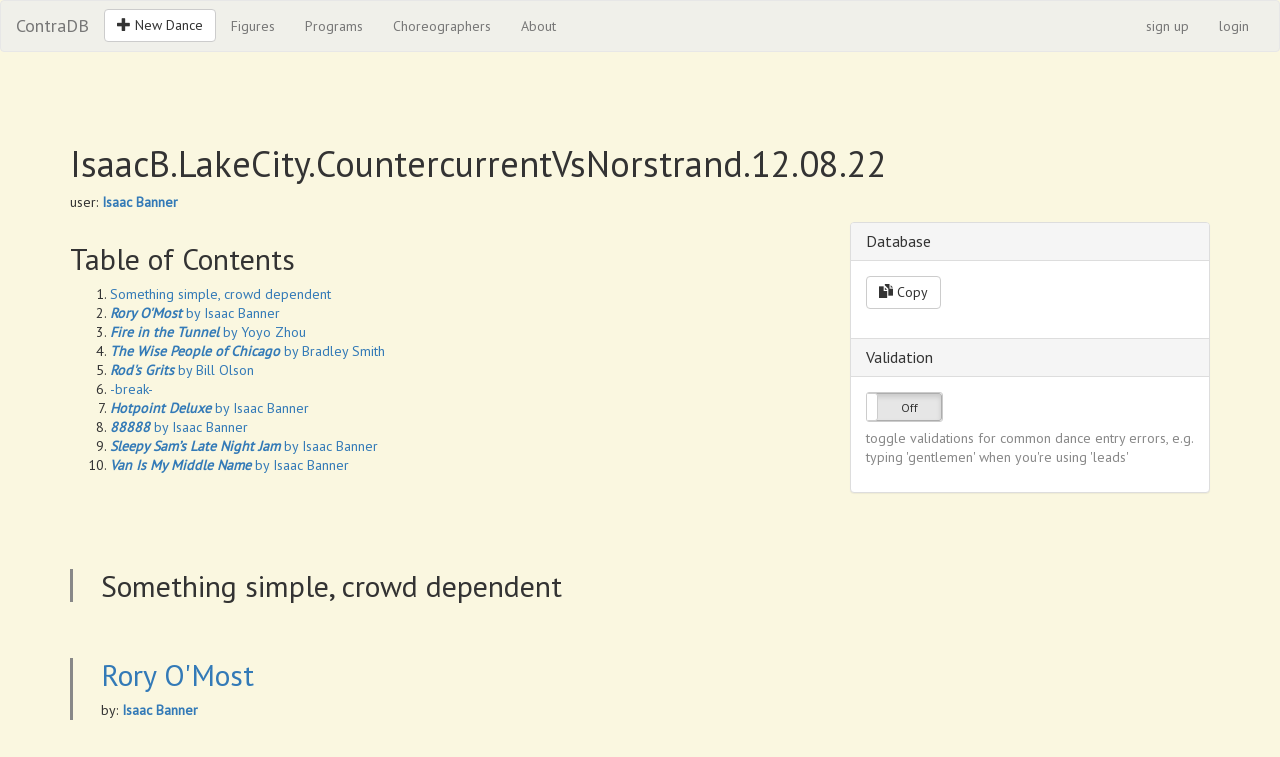

--- FILE ---
content_type: text/html; charset=utf-8
request_url: https://contradb.com/programs/259
body_size: 4673
content:
<!DOCTYPE html>
<html>
<head>
  <title>IsaacB.LakeCity.CountercurrentVsNorstrand.12.08.22 | Program | Contra</title>
  <link href="https://fonts.googleapis.com/css?family=PT+Sans|PT+Serif" rel="stylesheet">
  <!-- asset pipeline / sprockets begin -->
  <link rel="stylesheet" media="all" href="/assets/application-2b59d224874b3d007b68c135c604ebfc10acc2ab28ffaaddfb2d6cc8005e0340.css" />
  <script src="/assets/application-bfdd90c965d9298d1a5a18209a467fbcebcb85a5328db759d124a8c819e4dd62.js"></script>
  <!-- asset pipeline / sprockets end -->
  <meta name="csrf-param" content="authenticity_token" />
<meta name="csrf-token" content="ISKpU9u6rIDQCla2X9MxDOcKC/RNWYQVe7bf6d6KfrOTSrCCghsHKxA65cJel/3Y/GE1MuixXi+lzx7Y/sVBhA==" />
  <meta name="viewport" content="width=device-width, initial-scale=1">
</head>
<body class="rails-env-production programs-show-body">
  <nav class="navbar navbar-default">
    <div class="container-fluid">
      <div class="navbar-header">
        <button type="button" class="navbar-toggle collapsed" data-toggle="collapse" data-target="#navbar" aria-expanded="false" aria-controls="navbar">
          <span class="sr-only">Toggle navigation</span>
          <span class="icon-bar"></span>
          <span class="icon-bar"></span>
          <span class="icon-bar"></span>
        </button>
        <a class="navbar-brand" href="/">ContraDB</a>
      </div>
      <div id="navbar" class="navbar-collapse collapse">
        <ul class="nav navbar-nav">
          <li><p class="navbar-btn"><a class="btn btn-default" type="button" href="/dances/new"><span><span class='glyphicon glyphicon-plus' aria-hidden='true'></span> New Dance</span></a></p></li>
          <li><a href="/figures">Figures</a></li>
          <li><a href="/programs">Programs</a></li>
          <li><a href="/choreographers">Choreographers</a></li>
          <li><a href="/about">About</a></li>
        </ul>
        <ul class="nav navbar-nav navbar-right">
            <li><a class="navbar-link" href="/users/sign_up">sign up</a></li>
            <li><a class="navbar-link" href="/users/sign_in">login</a></li>
        </ul>
      </div><!--/.nav-collapse -->
    </div><!--/.container-fluid -->
  </nav>
<p class="notice" id="notice"></p>
<p class="alert" id="alert"></p>
<div class="programs-show-content">
  <div class='container'> <!-- TODO: reindent -->
  <h1>IsaacB.LakeCity.CountercurrentVsNorstrand.12.08.22</h1>
  <p>user: <strong><a href="/users/88">Isaac Banner</a></strong></p>
  <div class='row'>
    <div class='col-sm-8 col-print-12'>
      <div class="activity-toc">
        <h2>Table of Contents</h2>
        <ol>
            <li>
              
              <a href="/programs/259#activity-1"><span class='contra-markdown-inline'><p>Something simple, crowd dependent</p>
</span></a>
            </li>
            <li>
              <a href="/programs/259#activity-2"><span class="activity-toc-dance-title">Rory O&#39;Most</span> by Isaac Banner</a>
              
            </li>
            <li>
              <a href="/programs/259#activity-3"><span class="activity-toc-dance-title">Fire in the Tunnel</span> by Yoyo Zhou</a>
              
            </li>
            <li>
              <a href="/programs/259#activity-4"><span class="activity-toc-dance-title">The Wise People of Chicago</span> by Bradley Smith</a>
              
            </li>
            <li>
              <a href="/programs/259#activity-5"><span class="activity-toc-dance-title">Rod&#39;s Grits</span> by Bill Olson</a>
              
            </li>
            <li>
              
              <a href="/programs/259#activity-6"><span class='contra-markdown-inline'><p>-break-</p>
</span></a>
            </li>
            <li>
              <a href="/programs/259#activity-7"><span class="activity-toc-dance-title">Hotpoint Deluxe</span> by Isaac Banner</a>
              
            </li>
            <li>
              <a href="/programs/259#activity-8"><span class="activity-toc-dance-title">88888</span> by Isaac Banner</a>
              
            </li>
            <li>
              <a href="/programs/259#activity-9"><span class="activity-toc-dance-title">Sleepy Sam’s Late Night Jam</span> by Isaac Banner</a>
              
            </li>
            <li>
              <a href="/programs/259#activity-10"><span class="activity-toc-dance-title">Van Is My Middle Name</span> by Isaac Banner</a>
              
            </li>
        </ol>
      </div>
    </div>
    <div class='col-sm-4'>
      <div class='visible-xs-block'>
        <br><br>
      </div>
      <div class='panel panel-default hidden-print'>
        <div class="panel-heading">
          <h2 class='panel-title'>Database</h2>
        </div>
        <div class='panel-body'>
          <div class="btn-group">
            <a class="btn btn-default btn-md contra-btn-midpage" type="button" href="/programs/new?copy_program_id=259"><span><span class="glyphicon glyphicon-duplicate" aria-label="copy" data-toggle="tooltip" data-placement="left" title="copy"></span> Copy</span></a>
            
          </div>
        </div>
        <div class="panel-heading panel-heading-mid-panel-hack">
          <h3 class='panel-title'>Validation</h3>
        </div>
        <div class='panel-body'>
          <div class='validation-toggle-partial'>
  <div>
    <input name="validation" type="checkbox" class="validation-toggle" data-toggle="toggle" data-on="Validate" data-size="small" />
  </div>
  <p class='understated' style='margin-top: 0.5em'>toggle validations for common dance entry errors, e.g. typing 'gentlemen' when you're using 'leads'</p>
</div>

        </div>
      </div>
    </div>
  </div>

    <div id="activity-1" class="activity-breakdown">
      <h2 class="activity-breakdown-text"><div class='contra-markdown-block'><p>Something simple, crowd dependent</p>
</div></h2>
      

      

      

</div>    <div id="activity-2" class="activity-breakdown">
      <h2 class="activity-breakdown-dance-title"><a href="/dances/1753">Rory O&#39;Most</a></h2>
      <p>by: <b><a href="/choreographers/136">Isaac Banner</a></b></p>

      

      <p>introduces moves: <a href="/figures/rory-omore">Rory O&#39;More</a>, <a href="/figures/swing">swing</a>, <a href="/figures/allemande">allemande</a>, <a href="/figures/chain">chain</a>, <a href="/figures/hey">hey</a></p>

        <div class='dance-body-in-program'>
          <p class="dance-show-formation">formation: improper </p>

<div class="dance-show-preamble"><div class='contra-markdown-block'><p>Long waves, <u>gentlespoons</u> face out</p>
</div></div>

<table class="table table-bordered table-condensed contra-table-nonfluid">
         <tr class="a1b1 ">
             <td>A1</td>
             <td class=dance-show-beats>8</td>
             <td><div class="show-figure">balance &amp;  Rory O'More right</div>
</td></tr>
</tr>         <tr class="a1b1 ">
             <td></td>
             <td class=dance-show-beats>8</td>
             <td><div class="show-figure">balance &amp;  Rory O'More left</div>
</td></tr>
</tr>         <tr class="a2b2 ">
             <td>A2</td>
             <td class=dance-show-beats>8</td>
             <td><div class="show-figure">balance &amp;  Rory O'More right ⁋</div>
</td></tr>
</tr>         <tr class="a2b2 ">
             <td></td>
             <td class=dance-show-beats>8</td>
             <td><div class="show-figure">next neighbors swing</div>
</td></tr>
</tr>         <tr class="a1b1 ">
             <td>B1</td>
             <td class=dance-show-beats>8</td>
             <td><div class="show-figure">gentlespoons allemande left 1½</div>
</td></tr>
</tr>         <tr class="a1b1 ">
             <td></td>
             <td class=dance-show-beats>8</td>
             <td><div class="show-figure">partners swing</div>
</td></tr>
</tr>         <tr class="a2b2 ">
             <td>B2</td>
             <td class=dance-show-beats>8</td>
             <td><div class="show-figure">ladles chain</div>
</td></tr>
</tr>         <tr class="a2b2 ">
             <td></td>
             <td class=dance-show-beats>8</td>
             <td><div class="show-figure">ladles start a half hey - rights in center, lefts on ends into long waves, right hand to new <u>neighbors</u></div>
</td></tr>
</tr></table>

<div class="dance-show-notes"><div class='contra-markdown-block'></div></div>

        </div>
</div>    <div id="activity-3" class="activity-breakdown">
      <h2 class="activity-breakdown-dance-title"><a href="/dances/1403">Fire in the Tunnel</a></h2>
      <p>by: <b><a href="/choreographers/41">Yoyo Zhou</a></b></p>

      

      <p>introduces moves: <a href="/figures/circle">circle</a>, <a href="/figures/balance-the-ring">balance the ring</a>, <a href="/figures/california-twirl">California twirl</a>, <a href="/figures/do-si-do">do si do</a>, <a href="/figures/square-through">square through</a></p>

        <div class='dance-body-in-program'>
          <p class="dance-show-formation">formation: Becket </p>

<div class="dance-show-preamble"><div class='contra-markdown-block'></div></div>

<table class="table table-bordered table-condensed contra-table-nonfluid">
         <tr class="a1b1 ">
             <td>A1</td>
             <td class=dance-show-beats>8</td>
             <td><div class="show-figure">circle left 3 places</div>
</td></tr>
</tr>         <tr class="a1b1 ">
             <td></td>
             <td class=dance-show-beats>4</td>
             <td><div class="show-figure">balance the ring</div>
</td></tr>
</tr>         <tr class="a1b1 ">
             <td></td>
             <td class=dance-show-beats>4</td>
             <td><div class="show-figure">partners California twirl ⁋</div>
</td></tr>
</tr>         <tr class="a2b2 ">
             <td>A2</td>
             <td class=dance-show-beats>8</td>
             <td><div class="show-figure">neighbors do si do once</div>
</td></tr>
</tr>         <tr class="a2b2 ">
             <td></td>
             <td class=dance-show-beats>8</td>
             <td><div class="show-figure">square through two - neighbors balance &amp;  pull by right, then partners pull by left</div>
</td></tr>
</tr>         <tr class="a1b1 dance-show-long-figure">
             <td>B1</td>
             <td class=dance-show-beats>16</td>
             <td><div class="show-figure">neighbors balance &amp; swing</div>
</td></tr>
</tr>         <tr class="a2b2 ">
             <td>B2</td>
             <td class=dance-show-beats>8</td>
             <td><div class="show-figure">circle left 3 places</div>
</td></tr>
</tr>         <tr class="a2b2 ">
             <td></td>
             <td class=dance-show-beats>8</td>
             <td><div class="show-figure">partners swing</div>
</td></tr>
</tr></table>

<div class="dance-show-notes"><div class='contra-markdown-block'><p>a request was made on the Contra Callers facebook group for any easy dances with balances halfway through both A1 and A2. Yoyo wrote this and commented it on the Facebook thread on October 23, 2019.</p>
</div></div>

        </div>
</div>    <div id="activity-4" class="activity-breakdown">
      <h2 class="activity-breakdown-dance-title"><a href="/dances/129">The Wise People of Chicago</a></h2>
      <p>by: <b><a href="/choreographers/54">Bradley Smith</a></b></p>

      

      <p>introduces moves: <a href="/figures/meltdown-swing">meltdown swing</a>, <a href="/figures/long-lines">long lines</a>, <a href="/figures/roll-away">roll away</a>, <a href="/figures/mad-robin">mad robin</a>, <a href="/figures/turn-alone">turn alone</a></p>

        <div class='dance-body-in-program'>
          <p class="dance-show-formation">formation: Becket ccw </p>

<div class="dance-show-preamble"><div class='contra-markdown-block'></div></div>

<table class="table table-bordered table-condensed contra-table-nonfluid">
         <tr class="a1b1 dance-show-long-figure">
             <td>A1</td>
             <td class=dance-show-beats>16</td>
             <td><div class="show-figure">gentlespoons start a full hey - lefts in center, rights on ends  - ladles ricochet second time to <u>neighbors</u></div>
</td></tr>
</tr>         <tr class="a2b2 dance-show-long-figure">
             <td>A2</td>
             <td class=dance-show-beats>16</td>
             <td><div class="show-figure">neighbors meltdown swing</div>
</td></tr>
</tr>         <tr class="a1b1 ">
             <td>B1</td>
             <td class=dance-show-beats>4</td>
             <td><div class="show-figure">long lines forward</div>
</td></tr>
</tr>         <tr class="a1b1 ">
             <td></td>
             <td class=dance-show-beats>4</td>
             <td><div class="show-figure">gentlespoons roll away neighbors with a half sashay on the way back (roll right to left)</div>
</td></tr>
</tr>         <tr class="a1b1 ">
             <td></td>
             <td class=dance-show-beats>8</td>
             <td><div class="show-figure">mad robin, gentlespoons in front (CCW around current <u>neighbors</u>, facing <u>partners</u>)</div>
</td></tr>
</tr>         <tr class="a2b2 ">
             <td>B2</td>
             <td class=dance-show-beats>0</td>
             <td><div class="show-figure">turn alone to face <u>Next neighbors</u> ⁋</div>
</td></tr>
</tr>         <tr class="a2b2 ">
             <td></td>
             <td class=dance-show-beats>6</td>
             <td><div class="show-figure">circle left 3 places</div>
</td></tr>
</tr>         <tr class="a2b2 ">
             <td></td>
             <td class=dance-show-beats>10</td>
             <td><div class="show-figure">partners swing</div>
</td></tr>
</tr></table>

<div class="dance-show-notes"><div class='contra-markdown-block'><p>Written for the Wise family.</p>
</div></div>

        </div>
</div>    <div id="activity-5" class="activity-breakdown">
      <h2 class="activity-breakdown-dance-title"><a href="/dances/522">Rod&#39;s Grits</a></h2>
      <p>by: <b><a href="/choreographers/81">Bill Olson</a></b></p>

      

      <p>introduces moves: <a href="/figures/box-the-gnat">box the gnat</a>, <a href="/figures/star">star</a>, <a href="/figures/right-left-through">right left through</a>, <a href="/figures/promenade">promenade</a>, <a href="/figures/pass-through">pass through</a></p>

        <div class='dance-body-in-program'>
          <p class="dance-show-formation">formation: improper </p>

<div class="dance-show-preamble"><div class='contra-markdown-block'></div></div>

<table class="table table-bordered table-condensed contra-table-nonfluid">
         <tr class="a1b1 ">
             <td>A1</td>
             <td class=dance-show-beats>8</td>
             <td><div class="show-figure">neighbors right hand balance &amp;  box the gnat</div>
</td></tr>
</tr>         <tr class="a1b1 ">
             <td></td>
             <td class=dance-show-beats>8</td>
             <td><div class="show-figure">star right - wrist grip - 4 places</div>
</td></tr>
</tr>         <tr class="a2b2 ">
             <td>A2</td>
             <td class=dance-show-beats>8</td>
             <td><div class="show-figure">right left through</div>
</td></tr>
</tr>         <tr class="a2b2 ">
             <td></td>
             <td class=dance-show-beats>8</td>
             <td><div class="show-figure">ladles do si do 1½</div>
</td></tr>
</tr>         <tr class="a1b1 dance-show-long-figure">
             <td>B1</td>
             <td class=dance-show-beats>16</td>
             <td><div class="show-figure">partners balance &amp; swing</div>
</td></tr>
</tr>         <tr class="a2b2 ">
             <td>B2</td>
             <td class=dance-show-beats>8</td>
             <td><div class="show-figure">partners promenade</div>
</td></tr>
</tr>         <tr class="a2b2 ">
             <td></td>
             <td class=dance-show-beats>6</td>
             <td><div class="show-figure">circle left 3 places</div>
</td></tr>
</tr>         <tr class="a2b2 ">
             <td></td>
             <td class=dance-show-beats>2</td>
             <td><div class="show-figure">pass through ⁋</div>
</td></tr>
</tr></table>

<div class="dance-show-notes"><div class='contra-markdown-block'></div></div>

        </div>
</div>    <div id="activity-6" class="activity-breakdown">
      <h2 class="activity-breakdown-text"><div class='contra-markdown-block'><p>-break-</p>
</div></h2>
      

      

      

</div>    <div id="activity-7" class="activity-breakdown">
      <h2 class="activity-breakdown-dance-title"><a href="/dances/1471">Hotpoint Deluxe</a></h2>
      <p>by: <b><a href="/choreographers/136">Isaac Banner</a></b></p>

      

      <p>introduces moves: <a href="/figures/form-an-ocean-wave">form an ocean wave</a>, <a href="/figures/custom">custom</a></p>

        <div class='dance-body-in-program'>
          <p class="dance-show-formation">formation: Becket ccw </p>

<div class="dance-show-preamble"><div class='contra-markdown-block'></div></div>

<table class="table table-bordered table-condensed contra-table-nonfluid">
         <tr class="a1b1 ">
             <td>A1</td>
             <td class=dance-show-beats>8</td>
             <td><div class="show-figure">gentlespoons allemande left 1½</div>
</td></tr>
</tr>         <tr class="a1b1 ">
             <td></td>
             <td class=dance-show-beats>8</td>
             <td><div class="show-figure">neighbors swing</div>
</td></tr>
</tr>         <tr class="a2b2 ">
             <td>A2</td>
             <td class=dance-show-beats>8</td>
             <td><div class="show-figure">pass through to an ocean wave &amp; balance - ladles by left in the center, neighbors by right on the sides</div>
</td></tr>
</tr>         <tr class="a2b2 ">
             <td></td>
             <td class=dance-show-beats>8</td>
             <td><div class="show-figure">Do the hotpoint special progression, <u>ladles</u> in front ⁋</div>
</td></tr>
</tr>         <tr class="a1b1 ">
             <td>B1</td>
             <td class=dance-show-beats>8</td>
             <td><div class="show-figure">pass through to an ocean wave &amp; balance - gentlespoons by left in the center, partners by right on the sides</div>
</td></tr>
</tr>         <tr class="a1b1 ">
             <td></td>
             <td class=dance-show-beats>2</td>
             <td><div class="show-figure">pass through</div>
</td></tr>
</tr>         <tr class="a1b1 ">
             <td></td>
             <td class=dance-show-beats>6</td>
             <td><div class="show-figure">shadows allemande left once</div>
</td></tr>
</tr>         <tr class="a2b2 dance-show-long-figure">
             <td>B2</td>
             <td class=dance-show-beats>16</td>
             <td><div class="show-figure">partners balance &amp; swing</div>
</td></tr>
</tr></table>

<div class="dance-show-notes"><div class='contra-markdown-block'><p>Inspired by &quot;Hotpoint Special&quot; by Joseph Pimentel</p>
</div></div>

        </div>
</div>    <div id="activity-8" class="activity-breakdown">
      <h2 class="activity-breakdown-dance-title"><a href="/dances/1860">88888</a></h2>
      <p>by: <b><a href="/choreographers/136">Isaac Banner</a></b></p>

      

      

        <div class="warn-private-dance">This dance is not published.</div>
</div>    <div id="activity-9" class="activity-breakdown">
      <h2 class="activity-breakdown-dance-title"><a href="/dances/1861">Sleepy Sam’s Late Night Jam</a></h2>
      <p>by: <b><a href="/choreographers/136">Isaac Banner</a></b></p>

      

      <p>introduces moves: <a href="/figures/slice">slice</a>, <a href="/figures/give-and-take">give &amp; take</a>, <a href="/figures/zig-zag">zig zag</a>, <a href="/figures/poussette">poussette</a></p>

        <div class='dance-body-in-program'>
          <p class="dance-show-formation">formation: Becket </p>

<div class="dance-show-preamble"><div class='contra-markdown-block'></div></div>

<table class="table table-bordered table-condensed contra-table-nonfluid">
         <tr class="a1b1 ">
             <td>A1</td>
             <td class=dance-show-beats>4</td>
             <td><div class="show-figure">slice left ⁋</div>
</td></tr>
</tr>         <tr class="a1b1 ">
             <td></td>
             <td class=dance-show-beats>4</td>
             <td><div class="show-figure">ladles take neighbors</div>
</td></tr>
</tr>         <tr class="a1b1 ">
             <td></td>
             <td class=dance-show-beats>8</td>
             <td><div class="show-figure">neighbors swing</div>
</td></tr>
</tr>         <tr class="a2b2 ">
             <td>A2</td>
             <td class=dance-show-beats>8</td>
             <td><div class="show-figure">neighbors promenade and hook left one couple to face <u>shadows</u></div>
</td></tr>
</tr>         <tr class="a2b2 ">
             <td></td>
             <td class=dance-show-beats>8</td>
             <td><div class="show-figure">right left through</div>
</td></tr>
</tr>         <tr class="a1b1 ">
             <td>B1</td>
             <td class=dance-show-beats>8</td>
             <td><div class="show-figure">circle right 3 places</div>
</td></tr>
</tr>         <tr class="a1b1 ">
             <td></td>
             <td class=dance-show-beats>8</td>
             <td><div class="show-figure">zig right zag left</div>
</td></tr>
</tr>         <tr class="a2b2 ">
             <td>B2</td>
             <td class=dance-show-beats>6</td>
             <td><div class="show-figure">half poussette - gentlespoons pull neighbors back then left</div>
</td></tr>
</tr>         <tr class="a2b2 ">
             <td></td>
             <td class=dance-show-beats>8</td>
             <td><div class="show-figure">partners swing</div>
</td></tr>
</tr></table>

<div class="dance-show-notes"><div class='contra-markdown-block'><p><u>Give &amp; take</u> straight across first time through</p>
</div></div>

        </div>
</div>    <div id="activity-10" class="activity-breakdown">
      <h2 class="activity-breakdown-dance-title"><a href="/dances/1819">Van Is My Middle Name</a></h2>
      <p>by: <b><a href="/choreographers/136">Isaac Banner</a></b></p>

      

      <p>introduces moves: <a href="/figures/down-the-hall">down the hall</a>, <a href="/figures/up-the-hall">up the hall</a>, <a href="/figures/petronella">petronella</a></p>

        <div class='dance-body-in-program'>
          <p class="dance-show-formation">formation: improper </p>

<div class="dance-show-preamble"><div class='contra-markdown-block'><p>Dancers face <u>down the hall</u> in lines of 4, 1s splitting the 2s</p>
</div></div>

<table class="table table-bordered table-condensed contra-table-nonfluid">
         <tr class="a1b1 ">
             <td>A1</td>
             <td class=dance-show-beats>8</td>
             <td><div class="show-figure">down the hall and turn as a couple</div>
</td></tr>
</tr>         <tr class="a1b1 ">
             <td></td>
             <td class=dance-show-beats>8</td>
             <td><div class="show-figure">up the hall and bend into a ring</div>
</td></tr>
</tr>         <tr class="a2b2 ">
             <td>A2</td>
             <td class=dance-show-beats>4</td>
             <td><div class="show-figure">pass through across the set</div>
</td></tr>
</tr>         <tr class="a2b2 ">
             <td></td>
             <td class=dance-show-beats>12</td>
             <td><div class="show-figure">neighbors swing</div>
</td></tr>
</tr>         <tr class="a1b1 ">
             <td>B1</td>
             <td class=dance-show-beats>8</td>
             <td><div class="show-figure">gentlespoons start a half hey - lefts in center, rights on ends  - ladles ricochet to <u>partners</u></div>
</td></tr>
</tr>         <tr class="a1b1 ">
             <td></td>
             <td class=dance-show-beats>8</td>
             <td><div class="show-figure">partners swing</div>
</td></tr>
</tr>         <tr class="a2b2 ">
             <td>B2</td>
             <td class=dance-show-beats>8</td>
             <td><div class="show-figure">balance &amp;  petronella</div>
</td></tr>
</tr>         <tr class="a2b2 ">
             <td></td>
             <td class=dance-show-beats>4</td>
             <td><div class="show-figure">balance the ring</div>
</td></tr>
</tr>         <tr class="a2b2 ">
             <td></td>
             <td class=dance-show-beats>4</td>
             <td><div class="show-figure">pass through, 2s shooting the 1s down the center ⁋</div>
</td></tr>
</tr></table>

<div class="dance-show-notes"><div class='contra-markdown-block'></div></div>

        </div>
</div></div>

</div></body></html>
